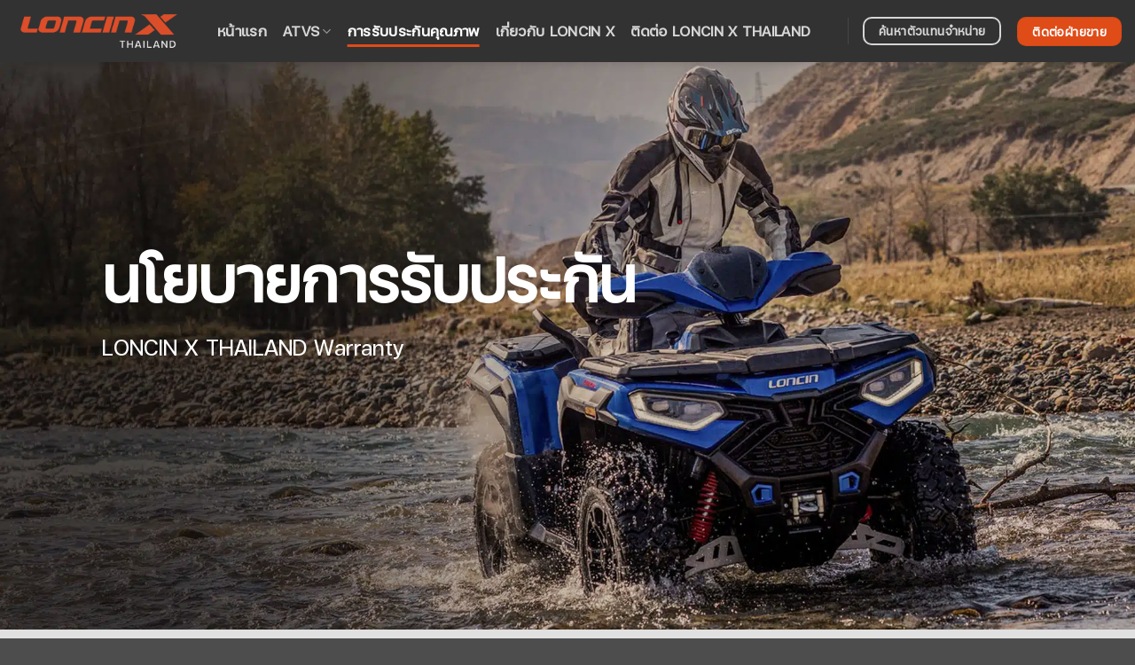

--- FILE ---
content_type: text/html; charset=UTF-8
request_url: https://xwolfthailand.com/warranty/
body_size: 16282
content:
<!DOCTYPE html>
<html lang="th" prefix="og: https://ogp.me/ns#" class="loading-site no-js">
<head>
	<meta charset="UTF-8" />
	<link rel="profile" href="http://gmpg.org/xfn/11" />
	<link rel="pingback" href="https://xwolfthailand.com/xmlrpc.php" />

	<script>(function(html){html.className = html.className.replace(/\bno-js\b/,'js')})(document.documentElement);</script>
<meta name="viewport" content="width=device-width, initial-scale=1" />
<!-- Search Engine Optimization by Rank Math - https://rankmath.com/ -->
<title>การรับประกันคุณภาพรถ ATV | LONCIN X ATV THAILAND</title>
<meta name="robots" content="follow, index, max-snippet:-1, max-video-preview:-1, max-image-preview:large"/>
<link rel="canonical" href="https://xwolfthailand.com/warranty/" />
<meta property="og:locale" content="th_TH" />
<meta property="og:type" content="article" />
<meta property="og:title" content="การรับประกันคุณภาพรถ ATV | LONCIN X ATV THAILAND" />
<meta property="og:url" content="https://xwolfthailand.com/warranty/" />
<meta property="og:site_name" content="LONCIN X ATV THAILAND" />
<meta property="article:publisher" content="https://www.facebook.com/loncinxthailand" />
<meta property="og:updated_time" content="2024-01-29T15:29:37+07:00" />
<meta property="article:published_time" content="2023-12-22T15:03:09+07:00" />
<meta property="article:modified_time" content="2024-01-29T15:29:37+07:00" />
<meta name="twitter:card" content="summary_large_image" />
<meta name="twitter:title" content="การรับประกันคุณภาพรถ ATV | LONCIN X ATV THAILAND" />
<meta name="twitter:label1" content="Time to read" />
<meta name="twitter:data1" content="2 minutes" />
<script type="application/ld+json" class="rank-math-schema">{"@context":"https://schema.org","@graph":[{"@type":["Person","Organization"],"@id":"https://xwolfthailand.com/#person","name":"LONCIN X ATV THAILAND","sameAs":["https://www.facebook.com/loncinxthailand","https://www.youtube.com/@xwolfthailand","https://www.instagram.com/xwolfthailand"]},{"@type":"WebSite","@id":"https://xwolfthailand.com/#website","url":"https://xwolfthailand.com","name":"LONCIN X ATV THAILAND","publisher":{"@id":"https://xwolfthailand.com/#person"},"inLanguage":"th"},{"@type":"BreadcrumbList","@id":"https://xwolfthailand.com/warranty/#breadcrumb","itemListElement":[{"@type":"ListItem","position":"1","item":{"@id":"https://xwolfthailand.com","name":"Home"}},{"@type":"ListItem","position":"2","item":{"@id":"https://xwolfthailand.com/warranty/","name":"warranty"}}]},{"@type":"WebPage","@id":"https://xwolfthailand.com/warranty/#webpage","url":"https://xwolfthailand.com/warranty/","name":"\u0e01\u0e32\u0e23\u0e23\u0e31\u0e1a\u0e1b\u0e23\u0e30\u0e01\u0e31\u0e19\u0e04\u0e38\u0e13\u0e20\u0e32\u0e1e\u0e23\u0e16 ATV | LONCIN X ATV THAILAND","datePublished":"2023-12-22T15:03:09+07:00","dateModified":"2024-01-29T15:29:37+07:00","isPartOf":{"@id":"https://xwolfthailand.com/#website"},"inLanguage":"th","breadcrumb":{"@id":"https://xwolfthailand.com/warranty/#breadcrumb"}},{"@type":"Person","@id":"https://xwolfthailand.com/author/admin/","name":"admin","url":"https://xwolfthailand.com/author/admin/","image":{"@type":"ImageObject","@id":"https://secure.gravatar.com/avatar/28a0c769b1c26f65d022b3318aa915cb3a206a2e843ab2f2f63a1ce00cba6fbf?s=96&amp;d=mm&amp;r=g","url":"https://secure.gravatar.com/avatar/28a0c769b1c26f65d022b3318aa915cb3a206a2e843ab2f2f63a1ce00cba6fbf?s=96&amp;d=mm&amp;r=g","caption":"admin","inLanguage":"th"},"sameAs":["http://xwolfthailand.com"]},{"@type":"Article","headline":"\u0e01\u0e32\u0e23\u0e23\u0e31\u0e1a\u0e1b\u0e23\u0e30\u0e01\u0e31\u0e19\u0e04\u0e38\u0e13\u0e20\u0e32\u0e1e\u0e23\u0e16 ATV | LONCIN X ATV THAILAND","datePublished":"2023-12-22T15:03:09+07:00","dateModified":"2024-01-29T15:29:37+07:00","author":{"@id":"https://xwolfthailand.com/author/admin/","name":"admin"},"publisher":{"@id":"https://xwolfthailand.com/#person"},"description":"LONCIN X THAILAND Warranty","name":"\u0e01\u0e32\u0e23\u0e23\u0e31\u0e1a\u0e1b\u0e23\u0e30\u0e01\u0e31\u0e19\u0e04\u0e38\u0e13\u0e20\u0e32\u0e1e\u0e23\u0e16 ATV | LONCIN X ATV THAILAND","@id":"https://xwolfthailand.com/warranty/#richSnippet","isPartOf":{"@id":"https://xwolfthailand.com/warranty/#webpage"},"inLanguage":"th","mainEntityOfPage":{"@id":"https://xwolfthailand.com/warranty/#webpage"}}]}</script>
<!-- /Rank Math WordPress SEO plugin -->

<link href='https://fonts.gstatic.com' crossorigin rel='preconnect' />
<link rel='prefetch' href='https://xwolfthailand.com/wp-content/themes/flatsome/assets/js/flatsome.js?ver=e2eddd6c228105dac048' />
<link rel='prefetch' href='https://xwolfthailand.com/wp-content/themes/flatsome/assets/js/chunk.slider.js?ver=3.20.2' />
<link rel='prefetch' href='https://xwolfthailand.com/wp-content/themes/flatsome/assets/js/chunk.popups.js?ver=3.20.2' />
<link rel='prefetch' href='https://xwolfthailand.com/wp-content/themes/flatsome/assets/js/chunk.tooltips.js?ver=3.20.2' />
<link rel="alternate" type="application/rss+xml" title="LONCIN X ATV THAILAND &raquo; ฟีด" href="https://xwolfthailand.com/feed/" />
<link rel="alternate" type="application/rss+xml" title="LONCIN X ATV THAILAND &raquo; ฟีดความเห็น" href="https://xwolfthailand.com/comments/feed/" />
<link rel="alternate" title="oEmbed (JSON)" type="application/json+oembed" href="https://xwolfthailand.com/wp-json/oembed/1.0/embed?url=https%3A%2F%2Fxwolfthailand.com%2Fwarranty%2F" />
<link rel="alternate" title="oEmbed (XML)" type="text/xml+oembed" href="https://xwolfthailand.com/wp-json/oembed/1.0/embed?url=https%3A%2F%2Fxwolfthailand.com%2Fwarranty%2F&#038;format=xml" />
<style id='wp-img-auto-sizes-contain-inline-css' type='text/css'>
img:is([sizes=auto i],[sizes^="auto," i]){contain-intrinsic-size:3000px 1500px}
/*# sourceURL=wp-img-auto-sizes-contain-inline-css */
</style>
<style id='wp-emoji-styles-inline-css' type='text/css'>

	img.wp-smiley, img.emoji {
		display: inline !important;
		border: none !important;
		box-shadow: none !important;
		height: 1em !important;
		width: 1em !important;
		margin: 0 0.07em !important;
		vertical-align: -0.1em !important;
		background: none !important;
		padding: 0 !important;
	}
/*# sourceURL=wp-emoji-styles-inline-css */
</style>
<style id='wp-block-library-inline-css' type='text/css'>
:root{--wp-block-synced-color:#7a00df;--wp-block-synced-color--rgb:122,0,223;--wp-bound-block-color:var(--wp-block-synced-color);--wp-editor-canvas-background:#ddd;--wp-admin-theme-color:#007cba;--wp-admin-theme-color--rgb:0,124,186;--wp-admin-theme-color-darker-10:#006ba1;--wp-admin-theme-color-darker-10--rgb:0,107,160.5;--wp-admin-theme-color-darker-20:#005a87;--wp-admin-theme-color-darker-20--rgb:0,90,135;--wp-admin-border-width-focus:2px}@media (min-resolution:192dpi){:root{--wp-admin-border-width-focus:1.5px}}.wp-element-button{cursor:pointer}:root .has-very-light-gray-background-color{background-color:#eee}:root .has-very-dark-gray-background-color{background-color:#313131}:root .has-very-light-gray-color{color:#eee}:root .has-very-dark-gray-color{color:#313131}:root .has-vivid-green-cyan-to-vivid-cyan-blue-gradient-background{background:linear-gradient(135deg,#00d084,#0693e3)}:root .has-purple-crush-gradient-background{background:linear-gradient(135deg,#34e2e4,#4721fb 50%,#ab1dfe)}:root .has-hazy-dawn-gradient-background{background:linear-gradient(135deg,#faaca8,#dad0ec)}:root .has-subdued-olive-gradient-background{background:linear-gradient(135deg,#fafae1,#67a671)}:root .has-atomic-cream-gradient-background{background:linear-gradient(135deg,#fdd79a,#004a59)}:root .has-nightshade-gradient-background{background:linear-gradient(135deg,#330968,#31cdcf)}:root .has-midnight-gradient-background{background:linear-gradient(135deg,#020381,#2874fc)}:root{--wp--preset--font-size--normal:16px;--wp--preset--font-size--huge:42px}.has-regular-font-size{font-size:1em}.has-larger-font-size{font-size:2.625em}.has-normal-font-size{font-size:var(--wp--preset--font-size--normal)}.has-huge-font-size{font-size:var(--wp--preset--font-size--huge)}.has-text-align-center{text-align:center}.has-text-align-left{text-align:left}.has-text-align-right{text-align:right}.has-fit-text{white-space:nowrap!important}#end-resizable-editor-section{display:none}.aligncenter{clear:both}.items-justified-left{justify-content:flex-start}.items-justified-center{justify-content:center}.items-justified-right{justify-content:flex-end}.items-justified-space-between{justify-content:space-between}.screen-reader-text{border:0;clip-path:inset(50%);height:1px;margin:-1px;overflow:hidden;padding:0;position:absolute;width:1px;word-wrap:normal!important}.screen-reader-text:focus{background-color:#ddd;clip-path:none;color:#444;display:block;font-size:1em;height:auto;left:5px;line-height:normal;padding:15px 23px 14px;text-decoration:none;top:5px;width:auto;z-index:100000}html :where(.has-border-color){border-style:solid}html :where([style*=border-top-color]){border-top-style:solid}html :where([style*=border-right-color]){border-right-style:solid}html :where([style*=border-bottom-color]){border-bottom-style:solid}html :where([style*=border-left-color]){border-left-style:solid}html :where([style*=border-width]){border-style:solid}html :where([style*=border-top-width]){border-top-style:solid}html :where([style*=border-right-width]){border-right-style:solid}html :where([style*=border-bottom-width]){border-bottom-style:solid}html :where([style*=border-left-width]){border-left-style:solid}html :where(img[class*=wp-image-]){height:auto;max-width:100%}:where(figure){margin:0 0 1em}html :where(.is-position-sticky){--wp-admin--admin-bar--position-offset:var(--wp-admin--admin-bar--height,0px)}@media screen and (max-width:600px){html :where(.is-position-sticky){--wp-admin--admin-bar--position-offset:0px}}

/*# sourceURL=wp-block-library-inline-css */
</style><style id='global-styles-inline-css' type='text/css'>
:root{--wp--preset--aspect-ratio--square: 1;--wp--preset--aspect-ratio--4-3: 4/3;--wp--preset--aspect-ratio--3-4: 3/4;--wp--preset--aspect-ratio--3-2: 3/2;--wp--preset--aspect-ratio--2-3: 2/3;--wp--preset--aspect-ratio--16-9: 16/9;--wp--preset--aspect-ratio--9-16: 9/16;--wp--preset--color--black: #000000;--wp--preset--color--cyan-bluish-gray: #abb8c3;--wp--preset--color--white: #ffffff;--wp--preset--color--pale-pink: #f78da7;--wp--preset--color--vivid-red: #cf2e2e;--wp--preset--color--luminous-vivid-orange: #ff6900;--wp--preset--color--luminous-vivid-amber: #fcb900;--wp--preset--color--light-green-cyan: #7bdcb5;--wp--preset--color--vivid-green-cyan: #00d084;--wp--preset--color--pale-cyan-blue: #8ed1fc;--wp--preset--color--vivid-cyan-blue: #0693e3;--wp--preset--color--vivid-purple: #9b51e0;--wp--preset--color--primary: #df4c18;--wp--preset--color--secondary: #df4c18;--wp--preset--color--success: #627D47;--wp--preset--color--alert: #b20000;--wp--preset--gradient--vivid-cyan-blue-to-vivid-purple: linear-gradient(135deg,rgb(6,147,227) 0%,rgb(155,81,224) 100%);--wp--preset--gradient--light-green-cyan-to-vivid-green-cyan: linear-gradient(135deg,rgb(122,220,180) 0%,rgb(0,208,130) 100%);--wp--preset--gradient--luminous-vivid-amber-to-luminous-vivid-orange: linear-gradient(135deg,rgb(252,185,0) 0%,rgb(255,105,0) 100%);--wp--preset--gradient--luminous-vivid-orange-to-vivid-red: linear-gradient(135deg,rgb(255,105,0) 0%,rgb(207,46,46) 100%);--wp--preset--gradient--very-light-gray-to-cyan-bluish-gray: linear-gradient(135deg,rgb(238,238,238) 0%,rgb(169,184,195) 100%);--wp--preset--gradient--cool-to-warm-spectrum: linear-gradient(135deg,rgb(74,234,220) 0%,rgb(151,120,209) 20%,rgb(207,42,186) 40%,rgb(238,44,130) 60%,rgb(251,105,98) 80%,rgb(254,248,76) 100%);--wp--preset--gradient--blush-light-purple: linear-gradient(135deg,rgb(255,206,236) 0%,rgb(152,150,240) 100%);--wp--preset--gradient--blush-bordeaux: linear-gradient(135deg,rgb(254,205,165) 0%,rgb(254,45,45) 50%,rgb(107,0,62) 100%);--wp--preset--gradient--luminous-dusk: linear-gradient(135deg,rgb(255,203,112) 0%,rgb(199,81,192) 50%,rgb(65,88,208) 100%);--wp--preset--gradient--pale-ocean: linear-gradient(135deg,rgb(255,245,203) 0%,rgb(182,227,212) 50%,rgb(51,167,181) 100%);--wp--preset--gradient--electric-grass: linear-gradient(135deg,rgb(202,248,128) 0%,rgb(113,206,126) 100%);--wp--preset--gradient--midnight: linear-gradient(135deg,rgb(2,3,129) 0%,rgb(40,116,252) 100%);--wp--preset--font-size--small: 13px;--wp--preset--font-size--medium: 20px;--wp--preset--font-size--large: 36px;--wp--preset--font-size--x-large: 42px;--wp--preset--spacing--20: 0.44rem;--wp--preset--spacing--30: 0.67rem;--wp--preset--spacing--40: 1rem;--wp--preset--spacing--50: 1.5rem;--wp--preset--spacing--60: 2.25rem;--wp--preset--spacing--70: 3.38rem;--wp--preset--spacing--80: 5.06rem;--wp--preset--shadow--natural: 6px 6px 9px rgba(0, 0, 0, 0.2);--wp--preset--shadow--deep: 12px 12px 50px rgba(0, 0, 0, 0.4);--wp--preset--shadow--sharp: 6px 6px 0px rgba(0, 0, 0, 0.2);--wp--preset--shadow--outlined: 6px 6px 0px -3px rgb(255, 255, 255), 6px 6px rgb(0, 0, 0);--wp--preset--shadow--crisp: 6px 6px 0px rgb(0, 0, 0);}:where(body) { margin: 0; }.wp-site-blocks > .alignleft { float: left; margin-right: 2em; }.wp-site-blocks > .alignright { float: right; margin-left: 2em; }.wp-site-blocks > .aligncenter { justify-content: center; margin-left: auto; margin-right: auto; }:where(.is-layout-flex){gap: 0.5em;}:where(.is-layout-grid){gap: 0.5em;}.is-layout-flow > .alignleft{float: left;margin-inline-start: 0;margin-inline-end: 2em;}.is-layout-flow > .alignright{float: right;margin-inline-start: 2em;margin-inline-end: 0;}.is-layout-flow > .aligncenter{margin-left: auto !important;margin-right: auto !important;}.is-layout-constrained > .alignleft{float: left;margin-inline-start: 0;margin-inline-end: 2em;}.is-layout-constrained > .alignright{float: right;margin-inline-start: 2em;margin-inline-end: 0;}.is-layout-constrained > .aligncenter{margin-left: auto !important;margin-right: auto !important;}.is-layout-constrained > :where(:not(.alignleft):not(.alignright):not(.alignfull)){margin-left: auto !important;margin-right: auto !important;}body .is-layout-flex{display: flex;}.is-layout-flex{flex-wrap: wrap;align-items: center;}.is-layout-flex > :is(*, div){margin: 0;}body .is-layout-grid{display: grid;}.is-layout-grid > :is(*, div){margin: 0;}body{padding-top: 0px;padding-right: 0px;padding-bottom: 0px;padding-left: 0px;}a:where(:not(.wp-element-button)){text-decoration: none;}:root :where(.wp-element-button, .wp-block-button__link){background-color: #32373c;border-width: 0;color: #fff;font-family: inherit;font-size: inherit;font-style: inherit;font-weight: inherit;letter-spacing: inherit;line-height: inherit;padding-top: calc(0.667em + 2px);padding-right: calc(1.333em + 2px);padding-bottom: calc(0.667em + 2px);padding-left: calc(1.333em + 2px);text-decoration: none;text-transform: inherit;}.has-black-color{color: var(--wp--preset--color--black) !important;}.has-cyan-bluish-gray-color{color: var(--wp--preset--color--cyan-bluish-gray) !important;}.has-white-color{color: var(--wp--preset--color--white) !important;}.has-pale-pink-color{color: var(--wp--preset--color--pale-pink) !important;}.has-vivid-red-color{color: var(--wp--preset--color--vivid-red) !important;}.has-luminous-vivid-orange-color{color: var(--wp--preset--color--luminous-vivid-orange) !important;}.has-luminous-vivid-amber-color{color: var(--wp--preset--color--luminous-vivid-amber) !important;}.has-light-green-cyan-color{color: var(--wp--preset--color--light-green-cyan) !important;}.has-vivid-green-cyan-color{color: var(--wp--preset--color--vivid-green-cyan) !important;}.has-pale-cyan-blue-color{color: var(--wp--preset--color--pale-cyan-blue) !important;}.has-vivid-cyan-blue-color{color: var(--wp--preset--color--vivid-cyan-blue) !important;}.has-vivid-purple-color{color: var(--wp--preset--color--vivid-purple) !important;}.has-primary-color{color: var(--wp--preset--color--primary) !important;}.has-secondary-color{color: var(--wp--preset--color--secondary) !important;}.has-success-color{color: var(--wp--preset--color--success) !important;}.has-alert-color{color: var(--wp--preset--color--alert) !important;}.has-black-background-color{background-color: var(--wp--preset--color--black) !important;}.has-cyan-bluish-gray-background-color{background-color: var(--wp--preset--color--cyan-bluish-gray) !important;}.has-white-background-color{background-color: var(--wp--preset--color--white) !important;}.has-pale-pink-background-color{background-color: var(--wp--preset--color--pale-pink) !important;}.has-vivid-red-background-color{background-color: var(--wp--preset--color--vivid-red) !important;}.has-luminous-vivid-orange-background-color{background-color: var(--wp--preset--color--luminous-vivid-orange) !important;}.has-luminous-vivid-amber-background-color{background-color: var(--wp--preset--color--luminous-vivid-amber) !important;}.has-light-green-cyan-background-color{background-color: var(--wp--preset--color--light-green-cyan) !important;}.has-vivid-green-cyan-background-color{background-color: var(--wp--preset--color--vivid-green-cyan) !important;}.has-pale-cyan-blue-background-color{background-color: var(--wp--preset--color--pale-cyan-blue) !important;}.has-vivid-cyan-blue-background-color{background-color: var(--wp--preset--color--vivid-cyan-blue) !important;}.has-vivid-purple-background-color{background-color: var(--wp--preset--color--vivid-purple) !important;}.has-primary-background-color{background-color: var(--wp--preset--color--primary) !important;}.has-secondary-background-color{background-color: var(--wp--preset--color--secondary) !important;}.has-success-background-color{background-color: var(--wp--preset--color--success) !important;}.has-alert-background-color{background-color: var(--wp--preset--color--alert) !important;}.has-black-border-color{border-color: var(--wp--preset--color--black) !important;}.has-cyan-bluish-gray-border-color{border-color: var(--wp--preset--color--cyan-bluish-gray) !important;}.has-white-border-color{border-color: var(--wp--preset--color--white) !important;}.has-pale-pink-border-color{border-color: var(--wp--preset--color--pale-pink) !important;}.has-vivid-red-border-color{border-color: var(--wp--preset--color--vivid-red) !important;}.has-luminous-vivid-orange-border-color{border-color: var(--wp--preset--color--luminous-vivid-orange) !important;}.has-luminous-vivid-amber-border-color{border-color: var(--wp--preset--color--luminous-vivid-amber) !important;}.has-light-green-cyan-border-color{border-color: var(--wp--preset--color--light-green-cyan) !important;}.has-vivid-green-cyan-border-color{border-color: var(--wp--preset--color--vivid-green-cyan) !important;}.has-pale-cyan-blue-border-color{border-color: var(--wp--preset--color--pale-cyan-blue) !important;}.has-vivid-cyan-blue-border-color{border-color: var(--wp--preset--color--vivid-cyan-blue) !important;}.has-vivid-purple-border-color{border-color: var(--wp--preset--color--vivid-purple) !important;}.has-primary-border-color{border-color: var(--wp--preset--color--primary) !important;}.has-secondary-border-color{border-color: var(--wp--preset--color--secondary) !important;}.has-success-border-color{border-color: var(--wp--preset--color--success) !important;}.has-alert-border-color{border-color: var(--wp--preset--color--alert) !important;}.has-vivid-cyan-blue-to-vivid-purple-gradient-background{background: var(--wp--preset--gradient--vivid-cyan-blue-to-vivid-purple) !important;}.has-light-green-cyan-to-vivid-green-cyan-gradient-background{background: var(--wp--preset--gradient--light-green-cyan-to-vivid-green-cyan) !important;}.has-luminous-vivid-amber-to-luminous-vivid-orange-gradient-background{background: var(--wp--preset--gradient--luminous-vivid-amber-to-luminous-vivid-orange) !important;}.has-luminous-vivid-orange-to-vivid-red-gradient-background{background: var(--wp--preset--gradient--luminous-vivid-orange-to-vivid-red) !important;}.has-very-light-gray-to-cyan-bluish-gray-gradient-background{background: var(--wp--preset--gradient--very-light-gray-to-cyan-bluish-gray) !important;}.has-cool-to-warm-spectrum-gradient-background{background: var(--wp--preset--gradient--cool-to-warm-spectrum) !important;}.has-blush-light-purple-gradient-background{background: var(--wp--preset--gradient--blush-light-purple) !important;}.has-blush-bordeaux-gradient-background{background: var(--wp--preset--gradient--blush-bordeaux) !important;}.has-luminous-dusk-gradient-background{background: var(--wp--preset--gradient--luminous-dusk) !important;}.has-pale-ocean-gradient-background{background: var(--wp--preset--gradient--pale-ocean) !important;}.has-electric-grass-gradient-background{background: var(--wp--preset--gradient--electric-grass) !important;}.has-midnight-gradient-background{background: var(--wp--preset--gradient--midnight) !important;}.has-small-font-size{font-size: var(--wp--preset--font-size--small) !important;}.has-medium-font-size{font-size: var(--wp--preset--font-size--medium) !important;}.has-large-font-size{font-size: var(--wp--preset--font-size--large) !important;}.has-x-large-font-size{font-size: var(--wp--preset--font-size--x-large) !important;}
/*# sourceURL=global-styles-inline-css */
</style>

<link rel='stylesheet' id='uaf_client_css-css' href='https://xwolfthailand.com/wp-content/uploads/useanyfont/uaf.css?ver=1759903770' type='text/css' media='all' />
<link rel='stylesheet' id='flatsome-main-css' href='https://xwolfthailand.com/wp-content/themes/flatsome/assets/css/flatsome.css?ver=3.20.2' type='text/css' media='all' />
<style id='flatsome-main-inline-css' type='text/css'>
@font-face {
				font-family: "fl-icons";
				font-display: block;
				src: url(https://xwolfthailand.com/wp-content/themes/flatsome/assets/css/icons/fl-icons.eot?v=3.20.2);
				src:
					url(https://xwolfthailand.com/wp-content/themes/flatsome/assets/css/icons/fl-icons.eot#iefix?v=3.20.2) format("embedded-opentype"),
					url(https://xwolfthailand.com/wp-content/themes/flatsome/assets/css/icons/fl-icons.woff2?v=3.20.2) format("woff2"),
					url(https://xwolfthailand.com/wp-content/themes/flatsome/assets/css/icons/fl-icons.ttf?v=3.20.2) format("truetype"),
					url(https://xwolfthailand.com/wp-content/themes/flatsome/assets/css/icons/fl-icons.woff?v=3.20.2) format("woff"),
					url(https://xwolfthailand.com/wp-content/themes/flatsome/assets/css/icons/fl-icons.svg?v=3.20.2#fl-icons) format("svg");
			}
/*# sourceURL=flatsome-main-inline-css */
</style>
<link rel='stylesheet' id='flatsome-style-css' href='https://xwolfthailand.com/wp-content/themes/flatsome-child/style.css?ver=3.0' type='text/css' media='all' />
<script type="text/javascript">
            window._nslDOMReady = (function () {
                const executedCallbacks = new Set();
            
                return function (callback) {
                    /**
                    * Third parties might dispatch DOMContentLoaded events, so we need to ensure that we only run our callback once!
                    */
                    if (executedCallbacks.has(callback)) return;
            
                    const wrappedCallback = function () {
                        if (executedCallbacks.has(callback)) return;
                        executedCallbacks.add(callback);
                        callback();
                    };
            
                    if (document.readyState === "complete" || document.readyState === "interactive") {
                        wrappedCallback();
                    } else {
                        document.addEventListener("DOMContentLoaded", wrappedCallback);
                    }
                };
            })();
        </script><script type="text/javascript" src="https://xwolfthailand.com/wp-includes/js/jquery/jquery.min.js?ver=3.7.1" id="jquery-core-js"></script>
<script type="text/javascript" src="https://xwolfthailand.com/wp-includes/js/jquery/jquery-migrate.min.js?ver=3.4.1" id="jquery-migrate-js"></script>
<link rel="https://api.w.org/" href="https://xwolfthailand.com/wp-json/" /><link rel="alternate" title="JSON" type="application/json" href="https://xwolfthailand.com/wp-json/wp/v2/pages/1868" /><link rel="EditURI" type="application/rsd+xml" title="RSD" href="https://xwolfthailand.com/xmlrpc.php?rsd" />
<meta name="generator" content="WordPress 6.9" />
<link rel='shortlink' href='https://xwolfthailand.com/?p=1868' />
<meta name="google-site-verification" content="XW8ZhPOk3ImSPlG1dNpuA1UEhNZUDhqSvxfnNcw3A08" />

<meta name="facebook-domain-verification" content="qso4ibrrgpg8e1mutpowccke7z534e" />

<!-- Google tag (gtag.js) -->
<script async src="https://www.googletagmanager.com/gtag/js?id=G-VD4MPQKX08"></script>
<script>
  window.dataLayer = window.dataLayer || [];
  function gtag(){dataLayer.push(arguments);}
  gtag('js', new Date());

  gtag('config', 'G-VD4MPQKX08');
</script>

<!-- Meta Pixel Code -->
<script>
!function(f,b,e,v,n,t,s)
{if(f.fbq)return;n=f.fbq=function(){n.callMethod?
n.callMethod.apply(n,arguments):n.queue.push(arguments)};
if(!f._fbq)f._fbq=n;n.push=n;n.loaded=!0;n.version='2.0';
n.queue=[];t=b.createElement(e);t.async=!0;
t.src=v;s=b.getElementsByTagName(e)[0];
s.parentNode.insertBefore(t,s)}(window, document,'script',
'https://connect.facebook.net/en_US/fbevents.js');
fbq('init', '1426669008200564');
fbq('track', 'PageView');
</script>
<noscript><img height="1" width="1" style="display:none"
src="https://www.facebook.com/tr?id=1426669008200564&ev=PageView&noscript=1"
/></noscript>
<!-- End Meta Pixel Code --><link rel="icon" href="https://xwolfthailand.com/wp-content/uploads/2025/03/cropped-fatico-loncin-x-32x32.png" sizes="32x32" />
<link rel="icon" href="https://xwolfthailand.com/wp-content/uploads/2025/03/cropped-fatico-loncin-x-192x192.png" sizes="192x192" />
<link rel="apple-touch-icon" href="https://xwolfthailand.com/wp-content/uploads/2025/03/cropped-fatico-loncin-x-180x180.png" />
<meta name="msapplication-TileImage" content="https://xwolfthailand.com/wp-content/uploads/2025/03/cropped-fatico-loncin-x-270x270.png" />
<style id="custom-css" type="text/css">:root {--primary-color: #df4c18;--fs-color-primary: #df4c18;--fs-color-secondary: #df4c18;--fs-color-success: #627D47;--fs-color-alert: #b20000;--fs-color-base: #4a4a4a;--fs-experimental-link-color: #334862;--fs-experimental-link-color-hover: #111;}.tooltipster-base {--tooltip-color: #fff;--tooltip-bg-color: #000;}.off-canvas-right .mfp-content, .off-canvas-left .mfp-content {--drawer-width: 300px;}.header-main{height: 70px}#logo img{max-height: 70px}#logo{width:200px;}#logo img{padding:5px 0;}.header-bottom{min-height: 55px}.header-top{min-height: 74px}.transparent .header-main{height: 90px}.transparent #logo img{max-height: 90px}.has-transparent + .page-title:first-of-type,.has-transparent + #main > .page-title,.has-transparent + #main > div > .page-title,.has-transparent + #main .page-header-wrapper:first-of-type .page-title{padding-top: 90px;}.header.show-on-scroll,.stuck .header-main{height:70px!important}.stuck #logo img{max-height: 70px!important}.header-bg-color {background-color: #323232}.header-bottom {background-color: #f1f1f1}.header-main .nav > li > a{line-height: 16px }.header-bottom-nav > li > a{line-height: 16px }@media (max-width: 549px) {.header-main{height: 70px}#logo img{max-height: 70px}}body{font-size: 100%;}@media screen and (max-width: 549px){body{font-size: 100%;}}body{font-family: "Bai Jamjuree", sans-serif;}body {font-weight: 400;font-style: normal;}.nav > li > a {font-family: "Bai Jamjuree", sans-serif;}.mobile-sidebar-levels-2 .nav > li > ul > li > a {font-family: "Bai Jamjuree", sans-serif;}.nav > li > a,.mobile-sidebar-levels-2 .nav > li > ul > li > a {font-weight: 700;font-style: normal;}h1,h2,h3,h4,h5,h6,.heading-font, .off-canvas-center .nav-sidebar.nav-vertical > li > a{font-family: "Bai Jamjuree", sans-serif;}h1,h2,h3,h4,h5,h6,.heading-font,.banner h1,.banner h2 {font-weight: 700;font-style: normal;}.alt-font{font-family: "Dancing Script", sans-serif;}.alt-font {font-weight: 400!important;font-style: normal!important;}.nav-vertical-fly-out > li + li {border-top-width: 1px; border-top-style: solid;}.label-new.menu-item > a:after{content:"ใหม่";}.label-hot.menu-item > a:after{content:"มาแรง";}.label-sale.menu-item > a:after{content:"Sale";}.label-popular.menu-item > a:after{content:"ยอดนิยม";}</style><style id="kirki-inline-styles">/* thai */
@font-face {
  font-family: 'Bai Jamjuree';
  font-style: normal;
  font-weight: 400;
  font-display: swap;
  src: url(https://xwolfthailand.com/wp-content/fonts/bai-jamjuree/LDI1apSCOBt_aeQQ7ftydoa8SsLLq7s.woff2) format('woff2');
  unicode-range: U+02D7, U+0303, U+0331, U+0E01-0E5B, U+200C-200D, U+25CC;
}
/* vietnamese */
@font-face {
  font-family: 'Bai Jamjuree';
  font-style: normal;
  font-weight: 400;
  font-display: swap;
  src: url(https://xwolfthailand.com/wp-content/fonts/bai-jamjuree/LDI1apSCOBt_aeQQ7ftydoa8UcLLq7s.woff2) format('woff2');
  unicode-range: U+0102-0103, U+0110-0111, U+0128-0129, U+0168-0169, U+01A0-01A1, U+01AF-01B0, U+0300-0301, U+0303-0304, U+0308-0309, U+0323, U+0329, U+1EA0-1EF9, U+20AB;
}
/* latin-ext */
@font-face {
  font-family: 'Bai Jamjuree';
  font-style: normal;
  font-weight: 400;
  font-display: swap;
  src: url(https://xwolfthailand.com/wp-content/fonts/bai-jamjuree/LDI1apSCOBt_aeQQ7ftydoa8UMLLq7s.woff2) format('woff2');
  unicode-range: U+0100-02BA, U+02BD-02C5, U+02C7-02CC, U+02CE-02D7, U+02DD-02FF, U+0304, U+0308, U+0329, U+1D00-1DBF, U+1E00-1E9F, U+1EF2-1EFF, U+2020, U+20A0-20AB, U+20AD-20C0, U+2113, U+2C60-2C7F, U+A720-A7FF;
}
/* latin */
@font-face {
  font-family: 'Bai Jamjuree';
  font-style: normal;
  font-weight: 400;
  font-display: swap;
  src: url(https://xwolfthailand.com/wp-content/fonts/bai-jamjuree/LDI1apSCOBt_aeQQ7ftydoa8XsLL.woff2) format('woff2');
  unicode-range: U+0000-00FF, U+0131, U+0152-0153, U+02BB-02BC, U+02C6, U+02DA, U+02DC, U+0304, U+0308, U+0329, U+2000-206F, U+20AC, U+2122, U+2191, U+2193, U+2212, U+2215, U+FEFF, U+FFFD;
}
/* thai */
@font-face {
  font-family: 'Bai Jamjuree';
  font-style: normal;
  font-weight: 700;
  font-display: swap;
  src: url(https://xwolfthailand.com/wp-content/fonts/bai-jamjuree/LDIqapSCOBt_aeQQ7ftydoa05efegJo0yyg.woff2) format('woff2');
  unicode-range: U+02D7, U+0303, U+0331, U+0E01-0E5B, U+200C-200D, U+25CC;
}
/* vietnamese */
@font-face {
  font-family: 'Bai Jamjuree';
  font-style: normal;
  font-weight: 700;
  font-display: swap;
  src: url(https://xwolfthailand.com/wp-content/fonts/bai-jamjuree/LDIqapSCOBt_aeQQ7ftydoa05efem5o0yyg.woff2) format('woff2');
  unicode-range: U+0102-0103, U+0110-0111, U+0128-0129, U+0168-0169, U+01A0-01A1, U+01AF-01B0, U+0300-0301, U+0303-0304, U+0308-0309, U+0323, U+0329, U+1EA0-1EF9, U+20AB;
}
/* latin-ext */
@font-face {
  font-family: 'Bai Jamjuree';
  font-style: normal;
  font-weight: 700;
  font-display: swap;
  src: url(https://xwolfthailand.com/wp-content/fonts/bai-jamjuree/LDIqapSCOBt_aeQQ7ftydoa05efempo0yyg.woff2) format('woff2');
  unicode-range: U+0100-02BA, U+02BD-02C5, U+02C7-02CC, U+02CE-02D7, U+02DD-02FF, U+0304, U+0308, U+0329, U+1D00-1DBF, U+1E00-1E9F, U+1EF2-1EFF, U+2020, U+20A0-20AB, U+20AD-20C0, U+2113, U+2C60-2C7F, U+A720-A7FF;
}
/* latin */
@font-face {
  font-family: 'Bai Jamjuree';
  font-style: normal;
  font-weight: 700;
  font-display: swap;
  src: url(https://xwolfthailand.com/wp-content/fonts/bai-jamjuree/LDIqapSCOBt_aeQQ7ftydoa05efelJo0.woff2) format('woff2');
  unicode-range: U+0000-00FF, U+0131, U+0152-0153, U+02BB-02BC, U+02C6, U+02DA, U+02DC, U+0304, U+0308, U+0329, U+2000-206F, U+20AC, U+2122, U+2191, U+2193, U+2212, U+2215, U+FEFF, U+FFFD;
}/* vietnamese */
@font-face {
  font-family: 'Dancing Script';
  font-style: normal;
  font-weight: 400;
  font-display: swap;
  src: url(https://xwolfthailand.com/wp-content/fonts/dancing-script/If2cXTr6YS-zF4S-kcSWSVi_sxjsohD9F50Ruu7BMSo3Rep8ltA.woff2) format('woff2');
  unicode-range: U+0102-0103, U+0110-0111, U+0128-0129, U+0168-0169, U+01A0-01A1, U+01AF-01B0, U+0300-0301, U+0303-0304, U+0308-0309, U+0323, U+0329, U+1EA0-1EF9, U+20AB;
}
/* latin-ext */
@font-face {
  font-family: 'Dancing Script';
  font-style: normal;
  font-weight: 400;
  font-display: swap;
  src: url(https://xwolfthailand.com/wp-content/fonts/dancing-script/If2cXTr6YS-zF4S-kcSWSVi_sxjsohD9F50Ruu7BMSo3ROp8ltA.woff2) format('woff2');
  unicode-range: U+0100-02BA, U+02BD-02C5, U+02C7-02CC, U+02CE-02D7, U+02DD-02FF, U+0304, U+0308, U+0329, U+1D00-1DBF, U+1E00-1E9F, U+1EF2-1EFF, U+2020, U+20A0-20AB, U+20AD-20C0, U+2113, U+2C60-2C7F, U+A720-A7FF;
}
/* latin */
@font-face {
  font-family: 'Dancing Script';
  font-style: normal;
  font-weight: 400;
  font-display: swap;
  src: url(https://xwolfthailand.com/wp-content/fonts/dancing-script/If2cXTr6YS-zF4S-kcSWSVi_sxjsohD9F50Ruu7BMSo3Sup8.woff2) format('woff2');
  unicode-range: U+0000-00FF, U+0131, U+0152-0153, U+02BB-02BC, U+02C6, U+02DA, U+02DC, U+0304, U+0308, U+0329, U+2000-206F, U+20AC, U+2122, U+2191, U+2193, U+2212, U+2215, U+FEFF, U+FFFD;
}</style></head>

<body class="wp-singular page-template page-template-page-blank page-template-page-blank-php page page-id-1868 wp-theme-flatsome wp-child-theme-flatsome-child header-shadow lightbox nav-dropdown-has-arrow nav-dropdown-has-shadow nav-dropdown-has-border mobile-submenu-slide mobile-submenu-slide-levels-2 mobile-submenu-toggle">


<a class="skip-link screen-reader-text" href="#main">ข้ามไปยังเนื้อหา</a>

<div id="wrapper">

	
	<header id="header" class="header header-full-width has-sticky sticky-jump">
		<div class="header-wrapper">
			<div id="masthead" class="header-main nav-dark">
      <div class="header-inner flex-row container logo-left medium-logo-center" role="navigation">

          <!-- Logo -->
          <div id="logo" class="flex-col logo">
            
<!-- Header logo -->
<a href="https://xwolfthailand.com/" title="LONCIN X ATV THAILAND - ATV ระดับไฮคลาสที่พร้อมเป็นคู่หูในทุกเส้นทางของผู้รักการผจญภัย" rel="home">
		<picture class="header_logo header-logo">
<source type="image/webp" srcset="https://xwolfthailand.com/wp-content/uploads/2025/03/logo-loncin-black.png.webp"/>
<img width="520" height="165" src="https://xwolfthailand.com/wp-content/uploads/2025/03/logo-loncin-black.png" alt="LONCIN X ATV THAILAND"/>
</picture>
<picture class="header-logo-dark">
<source type="image/webp" srcset="https://xwolfthailand.com/wp-content/uploads/2025/03/logo-loncin-light.png.webp"/>
<img width="520" height="162" src="https://xwolfthailand.com/wp-content/uploads/2025/03/logo-loncin-light.png" alt="LONCIN X ATV THAILAND"/>
</picture>
</a>
          </div>

          <!-- Mobile Left Elements -->
          <div class="flex-col show-for-medium flex-left">
            <ul class="mobile-nav nav nav-left ">
              <li class="nav-icon has-icon">
			<a href="#" class="is-small" data-open="#main-menu" data-pos="left" data-bg="main-menu-overlay" role="button" aria-label="เมนู" aria-controls="main-menu" aria-expanded="false" aria-haspopup="dialog" data-flatsome-role-button>
			<i class="icon-menu" aria-hidden="true"></i>					</a>
	</li>
            </ul>
          </div>

          <!-- Left Elements -->
          <div class="flex-col hide-for-medium flex-left
            flex-grow">
            <ul class="header-nav header-nav-main nav nav-left  nav-line-bottom nav-size-large nav-spacing-medium nav-uppercase" >
              <li id="menu-item-1928" class="menu-item menu-item-type-post_type menu-item-object-page menu-item-home menu-item-1928 menu-item-design-default"><a href="https://xwolfthailand.com/" class="nav-top-link">หน้าแรก</a></li>
<li id="menu-item-1929" class="menu-item menu-item-type-custom menu-item-object-custom menu-item-1929 menu-item-design-full-width menu-item-has-block has-dropdown nav-dropdown-toggle"><a href="#" class="nav-top-link" aria-expanded="false" aria-haspopup="menu">ATVs<i class="icon-angle-down" aria-hidden="true"></i></a><div class="sub-menu nav-dropdown">
	<section class="section" id="section_2099770631">
		<div class="section-bg fill" >
									
			

		</div>

		

		<div class="section-content relative">
			

<div class="row row-collapse"  id="row-1589908111">


	<div id="col-387306047" class="col small-12 large-12"  >
				<div class="col-inner"  >
			
			

<div class="is-divider divider clearfix" style="max-width:100px;background-color:rgb(220, 78, 42);"></div>

<p><span style="font-size: 200%;"><span style="color: #dc4e2a;"><strong>XWOLF </strong></span>Series</span></p>
<div class="container section-title-container" ><h3 class="section-title section-title-normal"><b aria-hidden="true"></b><span class="section-title-main" style="color:rgb(220, 78, 42);">2WD</span><b aria-hidden="true"></b></h3></div>

<div class="row"  id="row-1296635537">


	<div id="col-2011885584" class="col medium-3 small-12 large-3"  >
				<div class="col-inner"  >
			
			

	<div class="box has-hover   has-hover box-text-bottom" >

		<div class="box-image" >
			<a href="http://xwolf200" >			<div class="image-glow" >
															</div>
			</a>		</div>

		<div class="box-text text-center" >
			<div class="box-text-inner">
				

	<div id="text-68570962" class="text">
		

<h2><span style="color: #dc4e2a;"><strong>XWOLF 200</strong></span></h2>
		
<style>
#text-68570962 {
  font-size: 0.85rem;
}
</style>
	</div>
	
<p><span style="color: #50b848;"><strong>IN STOCK</strong></span></p>

			</div>
		</div>
	</div>
	

		</div>
				
<style>
#col-2011885584 > .col-inner {
  padding: 0px 0px -15px 0px;
  margin: 0px 0px -40px 0px;
}
</style>
	</div>

	

	<div id="col-891390147" class="col medium-3 small-12 large-3"  >
				<div class="col-inner"  >
			
			

	<div class="box has-hover   has-hover box-text-bottom" >

		<div class="box-image" >
			<a href="http://xwolf300" >			<div class="image-glow" >
															</div>
			</a>		</div>

		<div class="box-text text-center" >
			<div class="box-text-inner">
				

	<div id="text-3659022871" class="text">
		

<h2><span style="color: #dc4e2a;"><strong>XWOLF 300</strong></span></h2>

		
<style>
#text-3659022871 {
  font-size: 0.85rem;
}
</style>
	</div>
	
<p><span style="color: #50b848;"><strong>IN STOCK</strong></span></p>

			</div>
		</div>
	</div>
	

		</div>
				
<style>
#col-891390147 > .col-inner {
  padding: 0px 0px -15px 0px;
  margin: 0px 0px -40px 0px;
}
</style>
	</div>

	

</div>
<div class="container section-title-container" ><h3 class="section-title section-title-normal"><b aria-hidden="true"></b><span class="section-title-main" style="color:rgb(220, 78, 42);">4WD</span><b aria-hidden="true"></b></h3></div>


		</div>
				
<style>
#col-387306047 > .col-inner {
  padding: 10px 0px 0px 0px;
}
</style>
	</div>

	

	<div id="col-2028311168" class="col small-12 large-12"  >
				<div class="col-inner"  >
			
			

<div class="row"  id="row-1622126903">


	<div id="col-277520361" class="col medium-3 small-12 large-3"  >
				<div class="col-inner"  >
			
			

	<div class="box has-hover   has-hover box-text-bottom" >

		<div class="box-image" >
			<a href="http://xwolf700l" >			<div class="image-glow" >
															</div>
			</a>		</div>

		<div class="box-text text-center" >
			<div class="box-text-inner">
				

	<div id="text-2702385055" class="text">
		

<h2><span style="color: #dc4e2a;"><strong>XWOLF 700L</strong></span></h2>

		
<style>
#text-2702385055 {
  font-size: 0.85rem;
}
</style>
	</div>
	
<p><span style="color: #50b848;"><strong>IN STOCK</strong></span></p>

			</div>
		</div>
	</div>
	

		</div>
				
<style>
#col-277520361 > .col-inner {
  margin: 0px 0px -20px 0px;
}
</style>
	</div>

	

	<div id="col-1279234893" class="col medium-3 small-12 large-3"  >
				<div class="col-inner"  >
			
			

	<div class="box has-hover   has-hover box-text-bottom" >

		<div class="box-image" >
			<a href="#" >			<div class="image-glow" >
															</div>
			</a>		</div>

		<div class="box-text text-center" >
			<div class="box-text-inner">
				

	<div id="text-2070313067" class="text">
		

<h2><span style="color: #dc4e2a;"><strong>XWOLF 550</strong></span></h2>
		
<style>
#text-2070313067 {
  font-size: 0.85rem;
}
</style>
	</div>
	
<p><strong>COMING SOON</strong></p>

			</div>
		</div>
	</div>
	

		</div>
				
<style>
#col-1279234893 > .col-inner {
  margin: 0px 0px -20px 0px;
}
</style>
	</div>

	

	<div id="col-2034749568" class="col medium-3 small-12 large-3"  >
				<div class="col-inner"  >
			
			

	<div class="box has-hover   has-hover box-text-bottom" >

		<div class="box-image" >
			<a href="#" >			<div class="image-glow" >
															</div>
			</a>		</div>

		<div class="box-text text-center" >
			<div class="box-text-inner">
				

	<div id="text-3188695585" class="text">
		

<h2><span style="color: #dc4e2a;"><strong>XWOLF 1000</strong></span></h2>
		
<style>
#text-3188695585 {
  font-size: 0.85rem;
}
</style>
	</div>
	
<p><strong>COMING SOON</strong></p>

			</div>
		</div>
	</div>
	

		</div>
				
<style>
#col-2034749568 > .col-inner {
  margin: 0px 0px -20px 0px;
}
</style>
	</div>

	

</div>

		</div>
					</div>

	

</div>

		</div>

		
<style>
#section_2099770631 {
  padding-top: 0px;
  padding-bottom: 0px;
  background-color: rgb(255, 255, 255);
}
</style>
	</section>
	</div></li>
<li id="menu-item-1941" class="menu-item menu-item-type-post_type menu-item-object-page current-menu-item page_item page-item-1868 current_page_item menu-item-1941 active menu-item-design-default"><a href="https://xwolfthailand.com/warranty/" aria-current="page" class="nav-top-link">การรับประกันคุณภาพ</a></li>
<li id="menu-item-1938" class="menu-item menu-item-type-post_type menu-item-object-page menu-item-1938 menu-item-design-default"><a href="https://xwolfthailand.com/about-us/" class="nav-top-link">เกี่ยวกับ LONCIN X</a></li>
<li id="menu-item-1939" class="menu-item menu-item-type-post_type menu-item-object-page menu-item-1939 menu-item-design-default"><a href="https://xwolfthailand.com/contact-us/" class="nav-top-link">ติดต่อ LONCIN X THAILAND</a></li>
            </ul>
          </div>

          <!-- Right Elements -->
          <div class="flex-col hide-for-medium flex-right">
            <ul class="header-nav header-nav-main nav nav-right  nav-line-bottom nav-size-large nav-spacing-medium nav-uppercase">
              <li class="header-divider"></li><li class="html header-button-2">
	<div class="header-button">
		<a href="https://lin.ee/6TQBrKE" class="button secondary is-outline" style="border-radius:10px;">
		<span>ค้นหาตัวแทนจำหน่าย</span>
	</a>
	</div>
</li>
<li class="html header-button-1">
	<div class="header-button">
		<a href="tel:0838841888" class="button primary is-medium" style="border-radius:10px;">
		<span>ติดต่อฝ่ายขาย</span>
	</a>
	</div>
</li>
            </ul>
          </div>

          <!-- Mobile Right Elements -->
          <div class="flex-col show-for-medium flex-right">
            <ul class="mobile-nav nav nav-right ">
                          </ul>
          </div>

      </div>

            <div class="container"><div class="top-divider full-width"></div></div>
      </div>

<div class="header-bg-container fill"><div class="header-bg-image fill"></div><div class="header-bg-color fill"></div></div>		</div>
	</header>

	
	<main id="main" class="">


<div id="content" role="main" class="content-area">

		
			
	<section class="section" id="section_1110681563">
		<div class="section-bg fill" >
			<picture fetchpriority="high" decoding="async" class="bg attachment-original size-original">
<source type="image/webp" srcset="https://xwolfthailand.com/wp-content/uploads/2023/12/loncin-x-1-year-warranty.jpg.webp"/>
<img fetchpriority="high" decoding="async" width="1890" height="945" src="https://xwolfthailand.com/wp-content/uploads/2023/12/loncin-x-1-year-warranty.jpg" alt="atv thailand"/>
</picture>
						<div class="section-bg-overlay absolute fill"></div>
			

		</div>

		

		<div class="section-content relative">
			
<div class="row row-collapse align-center" style="max-width:" id="row-932250037">

	<div id="col-441999173" class="col small-12 large-12"  >
				<div class="col-inner text-center dark"  >
			
			
	<div id="text-2137107242" class="text">
		
<h1><span style="font-size: 250%;">นโยบายการรับประกัน</span></h1>
<p class="lead"><span style="font-size: 120%;">LONCIN X THAILAND Warranty</span></p>
		
<style>
#text-2137107242 {
  text-align: left;
  color: rgb(255,255,255);
}
#text-2137107242 > * {
  color: rgb(255,255,255);
}
</style>
	</div>
	
		</div>
				
<style>
#col-441999173 > .col-inner {
  padding: 100px 20px 200px 0px;
}
@media (min-width:550px) {
  #col-441999173 > .col-inner {
    padding: 100px 0px 200px 0px;
  }
}
</style>
	</div>

	
</div>
		</div>

		
<style>
#section_1110681563 {
  padding-top: 0px;
  padding-bottom: 0px;
  min-height: 0px;
}
#section_1110681563 .section-bg-overlay {
  background-color: rgba(0, 0, 0, 0.12);
}
#section_1110681563 .section-bg img {
  object-position: 64% 47%;
}
@media (min-width:550px) {
  #section_1110681563 {
    padding-top: 0px;
    padding-bottom: 0px;
  }
  #section_1110681563 .section-bg-overlay {
    background-color: rgba(0, 0, 0, 0.21);
  }
}
@media (min-width:850px) {
  #section_1110681563 {
    padding-top: 100px;
    padding-bottom: 100px;
  }
  #section_1110681563 .section-bg-overlay {
    background-color: rgba(0, 0, 0, 0.12);
  }
}
</style>
	</section>
	

	<section class="section" id="section_189640511">
		<div class="section-bg fill" >
									
			

		</div>

		

		<div class="section-content relative">
			
<div class="row"  id="row-1783080296">

	<div id="col-1109053369" class="col small-12 large-12"  >
				<div class="col-inner"  >
			
			
<div class="container section-title-container" ><h2 class="section-title section-title-normal"><b aria-hidden="true"></b><span class="section-title-main" style="font-size:152%;color:rgb(220, 78, 42);">การรับประกันคุณภาพจาก LONCIN X</span><b aria-hidden="true"></b></h2></div>
<div class="row row-solid"  id="row-650053447">

	<div id="col-850662133" class="col medium-6 small-12 large-6"  >
				<div class="col-inner"  >
			
			
<p style="text-align: center;">รับประกันคุณภาพเครื่องยนต์</p>
<p style="text-align: center;"><span style="font-size: 350%;"><strong><span style="color: #dc4e2a;">12 เดือน</span></strong></span></p>
		</div>
					</div>

	

	<div id="col-873065694" class="col medium-6 small-12 large-6"  >
				<div class="col-inner"  >
			
			
<p style="text-align: center;">รับประกันคุณภาพชิ้นส่วนรอบคัน</p>
<p style="text-align: center;"><span style="font-size: 350%;"><strong><span style="color: #dc4e2a;">3 เดือน</span></strong></span></p>
		</div>
					</div>

	
</div>
	<div id="gap-865877077" class="gap-element clearfix" style="display:block; height:auto;">
		
<style>
#gap-865877077 {
  padding-top: 30px;
}
</style>
	</div>
	
<h2><span style="font-size: 23.04px;">เงื่อนไขในการรับประกัน</span></h2>
<div id="accordion" class="mb-4" role="tablist" aria-multiselectable="true">
<div class="card">
<div id="headingOne" class="card-header" role="tab">
<hr />
</div>
<div id="collapseOne" class="collapse show" role="tabpanel" aria-labelledby="headingOne">
<div class="card-body">
<p>● การรับประกัน เครื่องยนต์ มีกำหนดระยะเวลานาน 1 ปี และระบบอื่นๆ รอบคัน นาน 3 เดือนนับแต่วันที่ซื้อสินค้า</p>
<p>● บริษัทฯ รับประกันคุณภาพซึ่งเกิดจากความบกพร่องของชิ้นส่วนที่อยู่ในระยะประกันหรือการชำรุดเสียหาย ซึ่งเกิดจากความบกพร่องจากมาตรฐานการผลิต</p>
<p>● บริการ ตรวจ ซ่อม พร้อมเปลี่ยนอะไหล่ ในระยะเวลารับประกันโดยไม่คิดค่าแรงและค่าอะไหล่* ส่วนค่าพาหนะคิดตามเงื่อนไข** (เป็นไปตามเงื่อนไขที่กำหนด)</p>
<div id="headingTwo" class="card-header" role="tab">
<h2 class="mb-0">รายการที่ไม่ได้ครอบคลุมอยู่ภายใต้เงื่อนไขการรับประกัน</h2>
<hr />
</div>
<div id="collapseTwo" class="collapse show" role="tabpanel" aria-labelledby="headingTwo">
<div class="card-body">
<p>● การเสื่อมสภาพตามปกติของชิ้นส่วนอะไหล่ จากการใช้ อันประกอบไปด้วย ผ้าเบรก ยาง สึกหรอ</p>
<p>● ความเสียหายที่เกิดจากเหตุสุดวิสัย หรืออุบัติเหตุ หรือผู้หนึ่งผู้ใดเจตนาทำให้สินค้าเสียหาย หรือเสียหายจากภัยธรรมชาติ</p>
<p>● ความเสียหายที่เกิดจากการใช้งานไม่ถูกต้อง และหรือ ใช้วัสดุสิ้นเปลืองที่บริษัทฯ ไม่รับรองเช่น การใช้น้ำมันผิดเกรด เป็นต้น</p>
<p>● การดัดแปลง เปลี่ยนสภาพ ต่อเติม ฯลฯ จะทำให้การรับประกันสิ้นสุดทันที</p>
<p>● ความเสียหายที่เกิดจากความประมาทเลินเล่อของผู้ใช้ และหรือฝ่าฝืนคำแนะนำของบริษัท และหรือใช้เกินข้อจำกัดของสินค้า</p>
<p>● ความเสียหายที่เกิดจากการที่ผู้ใช้ไม่ศึกษาคู่มือการใช้ หรือการบำรุงรักษาที่ไม่ถูกต้อง</p>
<p>● ในกรณีที่มอเตอร์เสีย ผู้ซื้อได้ทำการถอด เปลี่ยน ซ่อมเอง และ/หรือไม่แจ้งซ่อม ถือเป็นการสิ้นสุดการรับประกัน</p>
</div>
</div>
</div>
</div>
</div>
</div>
	<div id="gap-1704709827" class="gap-element clearfix" style="display:block; height:auto;">
		
<style>
#gap-1704709827 {
  padding-top: 30px;
}
</style>
	</div>
	
<div class="row"  id="row-800403677">

	<div id="col-1660906866" class="col medium-3 small-12 large-3"  >
				<div class="col-inner text-left"  >
			
			
<a href="tel:0950013555" class="button primary expand" >
	<i class="icon-phone" aria-hidden="true"></i>	<span>แจ้งปัญหารถเสีย</span>
	</a>

		</div>
					</div>

	
</div>
		</div>
					</div>

	
</div>
		</div>

		
<style>
#section_189640511 {
  padding-top: 30px;
  padding-bottom: 30px;
}
</style>
	</section>
	

			
		
</div>



</main>

<footer id="footer" class="footer-wrapper">

	
	<section class="section" id="section_1129089533">
		<div class="section-bg fill" >
									
			

		</div>

		

		<div class="section-content relative">
			

	<div id="gap-698079125" class="gap-element clearfix" style="display:block; height:auto;">
		
<style>
#gap-698079125 {
  padding-top: 80px;
}
</style>
	</div>
	

<div class="row"  id="row-2022058379">


	<div id="col-1335609974" class="col medium-6 small-12 large-3 medium-col-first"  >
				<div class="col-inner"  >
			
			

	<div class="img has-hover x md-x lg-x y md-y lg-y" id="image_1633200725">
								<div class="img-inner dark" >
									
					</div>
								
<style>
#image_1633200725 {
  width: 100%;
}
</style>
	</div>
	

<p><span style="font-size: 90%;">ATV ซีรีย์ที่ดีที่สุดจาก LONCIN ส่งออกไปทั่วทุกมุมโลก จากการพัฒนาด้านวิศวกรรมร่วมกับหลายประเทศ รวมถึงไทย และนี่คือเหตุผลที่ทำไม เราถึงอยู่ที่นี่!</span></p>

		</div>
					</div>

	

	<div id="col-1457274274" class="col medium-12 small-12 large-6"  >
				<div class="col-inner"  >
			
			

<div class="row row-small"  id="row-1994233003">


	<div id="col-866602507" class="col medium-6 small-12 large-6"  >
				<div class="col-inner"  >
			
			

<h5><span style="color: #df4c18;">เอทีวี</span></h5>
<ul>
<li class="bullet-arrow"><a href="http://xwolf700l" data-wplink-url-error="true"><span style="font-size: 90%;"><span style="color: #999999;">XWOLF700</span></span></a></li>
<li class="bullet-arrow"><span style="font-size: 90%; color: #999999;"><a style="color: #999999;" href="http://xwolf300" data-wplink-url-error="true">XWOLF300</a></span></li>
<li class="bullet-arrow"><span style="font-size: 90%; color: #999999;"><a style="color: #999999;" href="http://xwolf200" data-wplink-url-error="true">XWOLF200</a></span></li>
</ul>

		</div>
					</div>

	

	<div id="col-442659028" class="col medium-6 small-12 large-6"  >
				<div class="col-inner"  >
			
			

<h5><span style="color: #df4c18;">บริการหลังการขาย</span></h5>
<ul>
<li class="bullet-arrow"><span style="color: #999999;"><span style="font-size: 12.96px;">คู่มือการใช้งานรถเอทีวี</span></span></li>
<li class="bullet-arrow"><a href="https://xwolfthailand.com/warranty/"><span style="color: #999999;"><span style="font-size: 12.96px;">เงื่อนไขการรับประกันสินค้า</span></span></a></li>
<li class="bullet-arrow"><span style="color: #999999;"><span style="font-size: 12.96px;">สมุดรายการอะไหล่</span></span></li>
<li class="bullet-arrow"><span style="color: #999999;"><span style="font-size: 12.96px;">แจ้งปัญหารถเสีย</span></span></li>
</ul>

		</div>
					</div>

	

</div>

		</div>
					</div>

	

	<div id="col-937374053" class="col medium-6 small-12 large-3 medium-col-first"  >
				<div class="col-inner"  >
			
			

<h5><span style="color: #df4c18;">XWOLF Experience</span></h5>
<ul>
<li class="bullet-arrow"><span style="color: #999999;"><span style="font-size: 12.96px;">ค่านิยมของแบรนด์</span></span></li>
<li class="bullet-arrow"><a href="https://xwolfthailand.com/about-us/"><span style="color: #999999;"><span style="font-size: 12.96px;">ความเป็นมาของบริษัท</span></span></a></li>
<li class="bullet-arrow"><span style="color: #999999;"><span style="font-size: 12.96px;">ร่วมงานกับเรา</span></span></li>
<li class="bullet-arrow"><span style="color: #999999;"><span style="font-size: 12.96px;">ติดต่อเป็นตัวแทนจำหน่าย</span></span></li>
</ul>

		</div>
					</div>

	

</div>
<div class="row"  id="row-422898165">


	<div id="col-579965478" class="col small-12 large-12"  >
				<div class="col-inner"  >
			
			

<div class="row"  id="row-1388348324">


	<div id="col-1349935924" class="col medium-4 small-12 large-4"  >
				<div class="col-inner"  >
			
			

<p><span style="color: #999999;">ติดต่อสำนักงานใหญ่</span></p>
<div class="n_txt1">Call Center</div>
<p><a href="tel:020266269"><span style="font-size: 200%;"><strong><span style="color: #df4c18;">02-026-6269</span></strong></span></a></p>
<div class="social-icons follow-icons full-width text-left" style="font-size:155%"><a href="https://www.facebook.com/loncinxthailand" target="_blank" data-label="Facebook" class="icon plain tooltip facebook" title="ติดตามเราบน Facebook" aria-label="ติดตามเราบน Facebook" rel="noopener nofollow"><i class="icon-facebook" aria-hidden="true"></i></a><a href="https://www.instagram.com/xwolfthailand" target="_blank" data-label="Instagram" class="icon plain tooltip instagram" title="ติดตามเราบน Instagram" aria-label="ติดตามเราบน Instagram" rel="noopener nofollow"><i class="icon-instagram" aria-hidden="true"></i></a><a href="#" target="_blank" data-label="TikTok" class="icon plain tooltip tiktok" title="ติดตามเราบน TikTok" aria-label="ติดตามเราบน TikTok" rel="noopener nofollow"><i class="icon-tiktok" aria-hidden="true"></i></a><a href="https://www.youtube.com/@xwolfthailand" data-label="YouTube" target="_blank" class="icon plain tooltip youtube" title="Follow on YouTube" aria-label="Follow on YouTube" rel="noopener nofollow"><i class="icon-youtube" aria-hidden="true"></i></a></div>


		</div>
					</div>

	

	<div id="col-1842354049" class="col medium-4 small-12 large-4"  >
				<div class="col-inner"  >
			
			

<p><span style="color: #999999;">ฝ่ายขาย</span></p>
<div class="n_txt1">บริการทุกวัน (สายด่วน)</div>
<p><a href="tel:0838841888"><span style="font-size: 200%;"><strong><span style="color: #df4c18;">083-884-1888</span></strong></span></a></p>
<p><a href="tel:0957751816"><span style="font-size: 200%;"><strong><span style="color: #df4c18;">095-775-1816</span></strong></span></a></p>

		</div>
					</div>

	

	<div id="col-131227996" class="col medium-4 small-12 large-4"  >
				<div class="col-inner"  >
			
			

<p><span style="color: #999999;">ฝ่ายบริการหลังการขาย</span></p>
<div class="n_txt1">ฝ่ายบริการอะไหล่</div>
<p><a href="tel:061734355"><span style="font-size: 200%;"><strong><span style="color: #df4c18;">061-734-3555</span></strong></span></a></p>
<div class="n_txt1">แจ้งซ่อม</div>
<p><a href="tel:0950013555"><span style="font-size: 200%;"><strong><span style="color: #df4c18;">095-001-3555</span></strong></span></a></p>

		</div>
					</div>

	

</div>
<div class="text-center"><div class="is-divider divider clearfix" style="max-width:200px;height:2px;background-color:rgb(242, 79, 26);"></div></div>


		</div>
					</div>

	

</div>

		</div>

		
<style>
#section_1129089533 {
  padding-top: 0px;
  padding-bottom: 0px;
  background-color: rgb(50, 50, 50);
}
</style>
	</section>
	
<div class="absolute-footer dark medium-text-center text-center">
  <div class="container clearfix">

    
    <div class="footer-primary pull-left">
            <div class="copyright-footer">
        © สงวนลิขสิทธิ์ทุกประการ พ.ศ. 2566 บริษัท เค-ไลออน โฮลดิ้งส์ จำกัด
      </div>
          </div>
  </div>
</div>

</footer>

</div>

<div id="main-menu" class="mobile-sidebar no-scrollbar mfp-hide mobile-sidebar-slide mobile-sidebar-levels-1 mobile-sidebar-levels-2" data-levels="2">

	
	<div class="sidebar-menu no-scrollbar ">

		
					<ul class="nav nav-sidebar nav-vertical nav-uppercase nav-slide" data-tab="1">
				<li id="menu-item-1947" class="menu-item menu-item-type-post_type menu-item-object-page menu-item-home menu-item-1947"><a href="https://xwolfthailand.com/">หน้าแรก</a></li>
<li id="menu-item-1948" class="menu-item menu-item-type-custom menu-item-object-custom menu-item-has-children menu-item-1948"><a href="#">ATV 2&#215;4</a>
<ul class="sub-menu nav-sidebar-ul children">
	<li id="menu-item-1952" class="menu-item menu-item-type-post_type menu-item-object-page menu-item-1952"><a href="https://xwolfthailand.com/xwolf200/">ATV XWOLF200</a></li>
	<li id="menu-item-1953" class="menu-item menu-item-type-post_type menu-item-object-page menu-item-1953"><a href="https://xwolfthailand.com/xwolf300/">ATV XWOLF300</a></li>
</ul>
</li>
<li id="menu-item-1955" class="menu-item menu-item-type-custom menu-item-object-custom menu-item-has-children menu-item-1955"><a href="#">ATV 4&#215;4</a>
<ul class="sub-menu nav-sidebar-ul children">
	<li id="menu-item-1954" class="menu-item menu-item-type-post_type menu-item-object-page menu-item-1954"><a href="https://xwolfthailand.com/xwolf700l/">ATV XWOLF700L</a></li>
</ul>
</li>
<li id="menu-item-1949" class="menu-item menu-item-type-post_type menu-item-object-page current-menu-item page_item page-item-1868 current_page_item menu-item-1949"><a href="https://xwolfthailand.com/warranty/" aria-current="page">การรับประกันคุณภาพ</a></li>
<li id="menu-item-1950" class="menu-item menu-item-type-post_type menu-item-object-page menu-item-1950"><a href="https://xwolfthailand.com/about-us/">เกี่ยวกับ LONCIN X</a></li>
<li id="menu-item-1951" class="menu-item menu-item-type-post_type menu-item-object-page menu-item-1951"><a href="https://xwolfthailand.com/contact-us/">ติดต่อ LONCIN X THAILAND</a></li>
<li class="html header-button-1">
	<div class="header-button">
		<a href="tel:0838841888" class="button primary is-medium" style="border-radius:10px;">
		<span>ติดต่อฝ่ายขาย</span>
	</a>
	</div>
</li>
<li class="html header-button-2">
	<div class="header-button">
		<a href="https://lin.ee/6TQBrKE" class="button secondary is-outline" style="border-radius:10px;">
		<span>ค้นหาตัวแทนจำหน่าย</span>
	</a>
	</div>
</li>
			</ul>
		
		
	</div>

	
</div>
<script type="speculationrules">
{"prefetch":[{"source":"document","where":{"and":[{"href_matches":"/*"},{"not":{"href_matches":["/wp-*.php","/wp-admin/*","/wp-content/uploads/*","/wp-content/*","/wp-content/plugins/*","/wp-content/themes/flatsome-child/*","/wp-content/themes/flatsome/*","/*\\?(.+)"]}},{"not":{"selector_matches":"a[rel~=\"nofollow\"]"}},{"not":{"selector_matches":".no-prefetch, .no-prefetch a"}}]},"eagerness":"conservative"}]}
</script>
<script type="text/javascript" id="rocket-browser-checker-js-after">
/* <![CDATA[ */
"use strict";var _createClass=function(){function defineProperties(target,props){for(var i=0;i<props.length;i++){var descriptor=props[i];descriptor.enumerable=descriptor.enumerable||!1,descriptor.configurable=!0,"value"in descriptor&&(descriptor.writable=!0),Object.defineProperty(target,descriptor.key,descriptor)}}return function(Constructor,protoProps,staticProps){return protoProps&&defineProperties(Constructor.prototype,protoProps),staticProps&&defineProperties(Constructor,staticProps),Constructor}}();function _classCallCheck(instance,Constructor){if(!(instance instanceof Constructor))throw new TypeError("Cannot call a class as a function")}var RocketBrowserCompatibilityChecker=function(){function RocketBrowserCompatibilityChecker(options){_classCallCheck(this,RocketBrowserCompatibilityChecker),this.passiveSupported=!1,this._checkPassiveOption(this),this.options=!!this.passiveSupported&&options}return _createClass(RocketBrowserCompatibilityChecker,[{key:"_checkPassiveOption",value:function(self){try{var options={get passive(){return!(self.passiveSupported=!0)}};window.addEventListener("test",null,options),window.removeEventListener("test",null,options)}catch(err){self.passiveSupported=!1}}},{key:"initRequestIdleCallback",value:function(){!1 in window&&(window.requestIdleCallback=function(cb){var start=Date.now();return setTimeout(function(){cb({didTimeout:!1,timeRemaining:function(){return Math.max(0,50-(Date.now()-start))}})},1)}),!1 in window&&(window.cancelIdleCallback=function(id){return clearTimeout(id)})}},{key:"isDataSaverModeOn",value:function(){return"connection"in navigator&&!0===navigator.connection.saveData}},{key:"supportsLinkPrefetch",value:function(){var elem=document.createElement("link");return elem.relList&&elem.relList.supports&&elem.relList.supports("prefetch")&&window.IntersectionObserver&&"isIntersecting"in IntersectionObserverEntry.prototype}},{key:"isSlowConnection",value:function(){return"connection"in navigator&&"effectiveType"in navigator.connection&&("2g"===navigator.connection.effectiveType||"slow-2g"===navigator.connection.effectiveType)}}]),RocketBrowserCompatibilityChecker}();
//# sourceURL=rocket-browser-checker-js-after
/* ]]> */
</script>
<script type="text/javascript" id="rocket-preload-links-js-extra">
/* <![CDATA[ */
var RocketPreloadLinksConfig = {"excludeUris":"/(?:.+/)?feed(?:/(?:.+/?)?)?$|/(?:.+/)?embed/|/(index.php/)?(.*)wp-json(/.*|$)|/refer/|/go/|/recommend/|/recommends/","usesTrailingSlash":"1","imageExt":"jpg|jpeg|gif|png|tiff|bmp|webp|avif|pdf|doc|docx|xls|xlsx|php","fileExt":"jpg|jpeg|gif|png|tiff|bmp|webp|avif|pdf|doc|docx|xls|xlsx|php|html|htm","siteUrl":"https://xwolfthailand.com","onHoverDelay":"100","rateThrottle":"3"};
//# sourceURL=rocket-preload-links-js-extra
/* ]]> */
</script>
<script type="text/javascript" id="rocket-preload-links-js-after">
/* <![CDATA[ */
(function() {
"use strict";var r="function"==typeof Symbol&&"symbol"==typeof Symbol.iterator?function(e){return typeof e}:function(e){return e&&"function"==typeof Symbol&&e.constructor===Symbol&&e!==Symbol.prototype?"symbol":typeof e},e=function(){function i(e,t){for(var n=0;n<t.length;n++){var i=t[n];i.enumerable=i.enumerable||!1,i.configurable=!0,"value"in i&&(i.writable=!0),Object.defineProperty(e,i.key,i)}}return function(e,t,n){return t&&i(e.prototype,t),n&&i(e,n),e}}();function i(e,t){if(!(e instanceof t))throw new TypeError("Cannot call a class as a function")}var t=function(){function n(e,t){i(this,n),this.browser=e,this.config=t,this.options=this.browser.options,this.prefetched=new Set,this.eventTime=null,this.threshold=1111,this.numOnHover=0}return e(n,[{key:"init",value:function(){!this.browser.supportsLinkPrefetch()||this.browser.isDataSaverModeOn()||this.browser.isSlowConnection()||(this.regex={excludeUris:RegExp(this.config.excludeUris,"i"),images:RegExp(".("+this.config.imageExt+")$","i"),fileExt:RegExp(".("+this.config.fileExt+")$","i")},this._initListeners(this))}},{key:"_initListeners",value:function(e){-1<this.config.onHoverDelay&&document.addEventListener("mouseover",e.listener.bind(e),e.listenerOptions),document.addEventListener("mousedown",e.listener.bind(e),e.listenerOptions),document.addEventListener("touchstart",e.listener.bind(e),e.listenerOptions)}},{key:"listener",value:function(e){var t=e.target.closest("a"),n=this._prepareUrl(t);if(null!==n)switch(e.type){case"mousedown":case"touchstart":this._addPrefetchLink(n);break;case"mouseover":this._earlyPrefetch(t,n,"mouseout")}}},{key:"_earlyPrefetch",value:function(t,e,n){var i=this,r=setTimeout(function(){if(r=null,0===i.numOnHover)setTimeout(function(){return i.numOnHover=0},1e3);else if(i.numOnHover>i.config.rateThrottle)return;i.numOnHover++,i._addPrefetchLink(e)},this.config.onHoverDelay);t.addEventListener(n,function e(){t.removeEventListener(n,e,{passive:!0}),null!==r&&(clearTimeout(r),r=null)},{passive:!0})}},{key:"_addPrefetchLink",value:function(i){return this.prefetched.add(i.href),new Promise(function(e,t){var n=document.createElement("link");n.rel="prefetch",n.href=i.href,n.onload=e,n.onerror=t,document.head.appendChild(n)}).catch(function(){})}},{key:"_prepareUrl",value:function(e){if(null===e||"object"!==(void 0===e?"undefined":r(e))||!1 in e||-1===["http:","https:"].indexOf(e.protocol))return null;var t=e.href.substring(0,this.config.siteUrl.length),n=this._getPathname(e.href,t),i={original:e.href,protocol:e.protocol,origin:t,pathname:n,href:t+n};return this._isLinkOk(i)?i:null}},{key:"_getPathname",value:function(e,t){var n=t?e.substring(this.config.siteUrl.length):e;return n.startsWith("/")||(n="/"+n),this._shouldAddTrailingSlash(n)?n+"/":n}},{key:"_shouldAddTrailingSlash",value:function(e){return this.config.usesTrailingSlash&&!e.endsWith("/")&&!this.regex.fileExt.test(e)}},{key:"_isLinkOk",value:function(e){return null!==e&&"object"===(void 0===e?"undefined":r(e))&&(!this.prefetched.has(e.href)&&e.origin===this.config.siteUrl&&-1===e.href.indexOf("?")&&-1===e.href.indexOf("#")&&!this.regex.excludeUris.test(e.href)&&!this.regex.images.test(e.href))}}],[{key:"run",value:function(){"undefined"!=typeof RocketPreloadLinksConfig&&new n(new RocketBrowserCompatibilityChecker({capture:!0,passive:!0}),RocketPreloadLinksConfig).init()}}]),n}();t.run();
}());

//# sourceURL=rocket-preload-links-js-after
/* ]]> */
</script>
<script type="text/javascript" src="https://xwolfthailand.com/wp-includes/js/hoverIntent.min.js?ver=1.10.2" id="hoverIntent-js"></script>
<script type="text/javascript" id="flatsome-js-js-extra">
/* <![CDATA[ */
var flatsomeVars = {"theme":{"version":"3.20.2"},"ajaxurl":"https://xwolfthailand.com/wp-admin/admin-ajax.php","rtl":"","sticky_height":"70","stickyHeaderHeight":"0","scrollPaddingTop":"0","assets_url":"https://xwolfthailand.com/wp-content/themes/flatsome/assets/","lightbox":{"close_markup":"\u003Cbutton title=\"%title%\" type=\"button\" class=\"mfp-close\"\u003E\u003Csvg xmlns=\"http://www.w3.org/2000/svg\" width=\"28\" height=\"28\" viewBox=\"0 0 24 24\" fill=\"none\" stroke=\"currentColor\" stroke-width=\"2\" stroke-linecap=\"round\" stroke-linejoin=\"round\" class=\"feather feather-x\"\u003E\u003Cline x1=\"18\" y1=\"6\" x2=\"6\" y2=\"18\"\u003E\u003C/line\u003E\u003Cline x1=\"6\" y1=\"6\" x2=\"18\" y2=\"18\"\u003E\u003C/line\u003E\u003C/svg\u003E\u003C/button\u003E","close_btn_inside":false},"user":{"can_edit_pages":false},"i18n":{"mainMenu":"Main Menu","toggleButton":"Toggle"},"options":{"cookie_notice_version":"1","swatches_layout":false,"swatches_disable_deselect":false,"swatches_box_select_event":false,"swatches_box_behavior_selected":false,"swatches_box_update_urls":"1","swatches_box_reset":false,"swatches_box_reset_limited":false,"swatches_box_reset_extent":false,"swatches_box_reset_time":300,"search_result_latency":"0","header_nav_vertical_fly_out_frontpage":1}};
//# sourceURL=flatsome-js-js-extra
/* ]]> */
</script>
<script type="text/javascript" src="https://xwolfthailand.com/wp-content/themes/flatsome/assets/js/flatsome.js?ver=e2eddd6c228105dac048" id="flatsome-js-js"></script>
<script type="text/javascript" src="https://xwolfthailand.com/wp-content/themes/flatsome/inc/integrations/wp-rocket/flatsome-wp-rocket.js?ver=3.20.2" id="flatsome-wp-rocket-js"></script>
<script type="text/javascript" src="https://xwolfthailand.com/wp-content/themes/flatsome/assets/js/extensions/flatsome-live-search.js?ver=3.20.2" id="flatsome-live-search-js"></script>

</body>
</html>


--- FILE ---
content_type: text/css; charset=utf-8
request_url: https://xwolfthailand.com/wp-content/uploads/useanyfont/uaf.css?ver=1759903770
body_size: 200
content:
				@font-face {
					font-family: 'fciconic';
					src: url('/wp-content/uploads/useanyfont/7729fciconic.woff2') format('woff2'),
						url('/wp-content/uploads/useanyfont/7729fciconic.woff') format('woff');
					  font-display: auto;
				}

				.fciconic{font-family: 'fciconic' !important;}

						h1, h2, h3, h4, h5, h6, .entry-title, body.single-post .entry-title, body.page .entry-title, body.category .entry-title, .widget-title, .site-title, .site-description, body, p, blockquote, li, a, strong, b, em, .menu-menubar_v1-container li a, .menu-menubar_v1-container li span, #menu-menubar_v1 li a, #menu-menubar_v1 li span{
					font-family: 'fciconic' !important;
				}
		